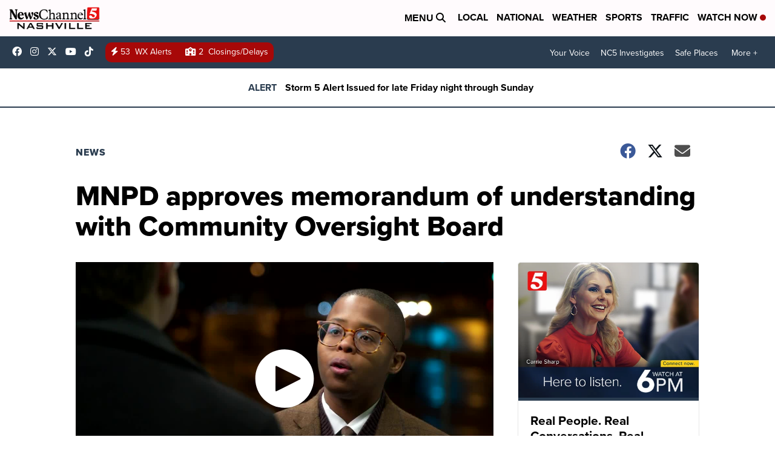

--- FILE ---
content_type: application/javascript; charset=utf-8
request_url: https://fundingchoicesmessages.google.com/f/AGSKWxV_nnE1x0IPeghxbIbSWhLdvJdXLO1YVxftYq_gz1XOsvlvvTql9M-vCPvqpvOn_cXan0KWYoKPAOEwiYjgHFSV-3zu-CcXxryhuFPD8hhBe51-_RX-QKsVRyhhMzMc6D9EWxB_S4mgR0h8wb8iM-rmB2znIzcbLJZ8cPpHH_ObCgiBCvgIqtTBo4rm/_/adsenceSearchTop./adswrappermsni./popundr_/aff/ads_/ads.compat.
body_size: -1290
content:
window['de010a5d-3f53-4640-98f8-50d941412290'] = true;